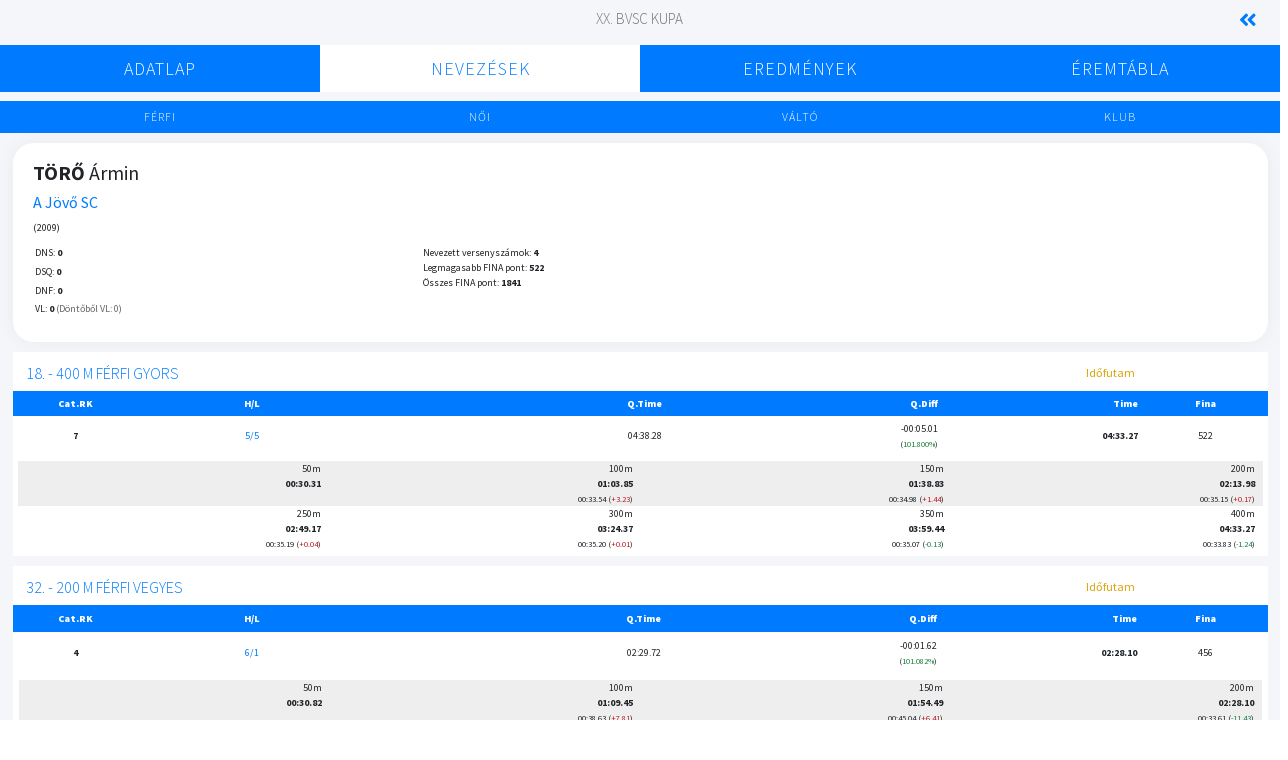

--- FILE ---
content_type: text/html; charset=UTF-8
request_url: https://live.musz.hu/event/swimmer?OnlineEventId=71256381&UMK=100017
body_size: 4122
content:
  <!DOCTYPE html>
  <html>

  <head>
    <meta charset="utf-8">
    <meta http-equiv="X-UA-Compatible" content="IE=edge">
    <title>DEMO | Versenyzői adatlap | MUSZ</title>
    <!-- Tell the browser to be responsive to screen width -->
    <meta name="viewport" content="width=device-width, initial-scale=1">
    <!-- Font Awesome -->
    <link rel="stylesheet" href="../plugins/fontawesome-free/css/all.min.css">
    <!-- Ionicons -->
    <link rel="stylesheet" href="https://code.ionicframework.com/ionicons/2.0.1/css/ionicons.min.css">
    <!-- Tempusdominus Bbootstrap 4 -->
    <link rel="stylesheet" href="../plugins/tempusdominus-bootstrap-4/css/tempusdominus-bootstrap-4.min.css">
    <!-- iCheck -->
    <link rel="stylesheet" href="../plugins/icheck-bootstrap/icheck-bootstrap.css">
    <!-- JQVMap -->
    <link rel="stylesheet" href="../plugins/jqvmap/jqvmap.min.css">
    <!-- Select2 -->
    <link rel="stylesheet" href="../../plugins/select2/css/select2.min.css">
    <link rel="stylesheet" href="../../plugins/select2-bootstrap4-theme/select2-bootstrap4.min.css">
    <!-- DATA TABLES -->
    <link rel="stylesheet" href="../../plugins/datatables-bs4/css/dataTables.bootstrap4.min.css">
    <link rel="stylesheet" href="../../plugins/datatables-responsive/css/responsive.bootstrap4.min.css">
    <!-- Theme style -->
    <link rel="stylesheet" href="../dist/css/adminlte.min.css">
    <!-- overlayScrollbars -->
    <link rel="stylesheet" href="../plugins/overlayScrollbars/css/OverlayScrollbars.min.css">
    <!-- Daterange picker -->
    <link rel="stylesheet" href="../plugins/daterangepicker/daterangepicker.css">
    <!-- summernote -->
    <link rel="stylesheet" href="../dist/css/custom.css?1.1.4">
    <link rel="stylesheet" href="../plugins/summernote/summernote-bs4.css">
    <!-- Google Font: Source Sans Pro -->
    <link href="https://fonts.googleapis.com/css?family=Source+Sans+Pro:300,400,400i,700,900" rel="stylesheet">
    <!-- fullCalendar -->
    <link rel="stylesheet" href="../plugins/fullcalendar/main.min.css">
    <link rel="stylesheet" href="../plugins/fullcalendar-daygrid/main.min.css">
    <link rel="stylesheet" href="../plugins/fullcalendar-timegrid/main.min.css">
    <link rel="stylesheet" href="../plugins/fullcalendar-bootstrap/main.min.css">
    <!-- DataTables -->
    <link rel="stylesheet" href="../../plugins/datatables-bs4/css/dataTables.bootstrap4.min.css">
    <link rel="stylesheet" href="../../plugins/datatables-responsive/css/responsive.bootstrap4.min.css">
    <link rel="stylesheet" href="../../plugins/datatables-buttons/css/buttons.bootstrap4.min.css">
    <style>
      @import url('https://fonts.googleapis.com/css2?family=Montserrat&display=swap');
    </style>
    <!-- Global site tag (gtag.js) - Google Analytics -->
    <script async src="https://www.googletagmanager.com/gtag/js?id=G-NKGVVLE1W8"></script>
    <script>
      window.dataLayer = window.dataLayer || [];

      function gtag() {
        dataLayer.push(arguments);
      }
      gtag('js', new Date());

      gtag('config', 'G-JP6VWXRGHV');
    </script>
  </head>

  <body class="hold-transition layout-fixed">
    <div class="dark-overlay"></div>
        <div class="wrapper">
            <div class="content-wrapper">
    <div class="row">
    <div class="col-2"></div>
    <div class="col-8 text-center CompetitionHeader" style="margin-top:10px">
        <h5>
            XX. BVSC KUPA        </h5>
    </div>
    <div class="col-2 CompetitionHeader text-right" style="margin-top:5px;padding-left:10px;padding-right:30px;">
        <a href="https://live.musz.hu" style="font-size:20px"><i class="fas fa-solid fa-angle-double-left"></i></a>
    </div>
</div>
<div class="row timing-menu mobile collapsed text-center">
    <div class="col-lg-12">
        <div class="row menu-header">
            <div class="col-2"></div>
                        <div class="col-8"><a>Nevezések</a></div>
            <div class="col-2"><i class="fas fa-chevron-down"></i></div>
        </div>
        <div class="row menu-body text-center">
                        <div class="col-lg-2 col-sm-12 nav-item"><a href="/event/eventdata?OnlineEventId=71256381">Adatlap</a></div>
                        <div class="col-lg-2 col-sm-12 nav-item"><a href="/event/centry?OnlineEventId=71256381">Nevezések</a></div>
                        <div class="col-lg-2 col-sm-12 nav-item"><a href="/event/program?OnlineEventId=71256381">Eredmények</a></div>
                        <div class="col-lg-2 col-sm-12 nav-item"><a href="/event/medals?OnlineEventId=71256381">Éremtábla</a></div>
        </div>
    </div>
</div>
<div class="row timing-menu desktop collapsed text-center">
    <div class="col-lg-12">
        <div class="row menu-body text-center">
                        <div class="col-lg-3 col-sm-12 nav-item "><a href="/event/eventdata?OnlineEventId=71256381">Adatlap</a></div>
                        <div class="col-lg-3 col-sm-12 nav-item active"><a href="/event/mentry?OnlineEventId=71256381">Nevezések</a></div>
                        <div class="col-lg-3 col-sm-12 nav-item "><a href="/event/program?OnlineEventId=71256381">Eredmények</a></div>
                        <div class="col-lg-3 col-sm-12 nav-item "><a href="/event/medals?OnlineEventId=71256381">Éremtábla</a></div>
        </div>
    </div>
</div>    <div class="row text-center changer">
        <div class="col-3 startlist ">
                        <a href="/event/mentry?OnlineEventId=71256381">Férfi</a>
        </div>
        <div class="col-3 results ">
                        <a href="/event/fentry?OnlineEventId=71256381">Női</a>
        </div>
        <div class="col-3 summary ">
                        <a href="/event/ventry?OnlineEventId=71256381">Váltó</a>
        </div>
        <div class="col-3 summary ">
                        <a href="/event/centry?OnlineEventId=71256381">Klub</a>
        </div>
    </div>
    <div class="row" style="margin-top:10px;margin-left:5px;margin-right:5px">
        <div class="col-12">
            <div class="card swimmer">
                                <div class="card-header">
                                            <h5><span style="text-transform: uppercase;"><strong>Törő</strong></span> Ármin  </h5>                                                                        <h6 style="padding-top:8px"><a href="/event/club?OnlineEventId=71256381&CSMK=01-027">A Jövő SC </a></h6>
                                    <span></span>
                                    <div class="grexText" style="font-size:0.85em">(2009)</div>
                                                                <div class="row" style="padding:10px">
                                    <div class="col-4 row" style="font-size:10px;padding:0">
                                        <div class="col-12">
                                            <span>DNS:</span> <strong>0</strong>
                                        </div>
                                        <div class="col-12">
                                            <span>DSQ:</span> <strong>0</strong>
                                        </div>
                                        <div class="col-12">
                                            <span>DNF:</span> <strong>0</strong>
                                        </div>
                                        <div class="col-12">
                                            <span>VL:</span> <strong>0</strong>
                                            <span class="greyText">(Döntőből VL: 0)</span>
                                        </div>
                                    </div>
                                    <div class="col-8 row" style="font-size:10px;padding:0">
                                    <div class="col-12" style="font-size:10px;margin:0">
                                            <span>Nevezett versenyszámok:</span> <strong>4</strong>
                                        </div>
                                        <div class="col-12" style="font-size:10px;margin:0">
                                            <span>Legmagasabb FINA pont:</span> <strong>522</strong>
                                        </div>
                                        <div class="col-12" style="font-size:10px;margin:0">
                                            <span>Összes FINA pont:</span> <strong>1841</strong>
                                        </div>
                                        <div class="col-12" style="font-size:10px;margin:0">&nbsp;</div>
                                        <div class="col-12" style="font-size:10px;margin:0">&nbsp;</div>
                                    </div>
                                </div>
                </div>
            </div>
        </div>
    </div>
    <div class="row" style="margin-top:10px;margin-left:5px;margin-right:5px">
        <div class="col-lg-12 col-sm-12">
            <table border="1" cellpadding="5" class="result-table" ><tr>
                        <td class="tableEventHeader text-left" colspan="3"><h6><a href="result?OnlineEventId=71256381&SessionId=2&EventId=18&HeatId=4269">18. - 400 m férfi gyors</a></h6><td class="text-right tableEventHeader" colspan="2"><p style="color:#daa506">Időfutam</p></td>
                    </tr><tr><th class="text-center" style="width:10%"><strong>Cat.RK</strong></td><th class="text-center" style="width:18%"><strong>H/L</strong></td><th class="text-right" style="width:24%"><strong>Q.Time</strong></th><th class="text-right" style="width:22%"><strong>Q.Diff</strong></th><th class="text-right" style="width:16%"><strong>Time</strong></th><th class="text-center" style="width:10%"><strong>Fina</strong></th></tr><tr class="pos-7 position"><td class=" third-col text-center"><strong>7</strong></td><td class="text-center greyText"><div><a href="/event/result?OnlineEventId=71256381&SessionId=2&EventId=18&HeatId=4269">5/5</a></div></td><td class="text-right"><div>04:38.28</div></td><td class="text-right"><div>-00:05.01</div><small class="gap good">101.800%</small></td><td class="text-right"><strong>04:33.27</strong></br><span class="gap"></span></td><td class="text-center">522</td></tr><tr><td colspan="6"><div class="row" style="width:100%;padding:0;margin:0;"><div class="row splittimes" style="width:100%;padding:0;margin:0;"><div class="col-3  odd" style="text-align:right"><span>50m</span></br><span><strong>00:30.31</strong></span></br><div><small></small></div></div><div class="col-3  odd" style="text-align:right"><span>100m</span></br><span><strong>01:03.85</strong></span></br><small>00:33.54</small> <small class="bad">+3.23</small>
                            <span><small></small></span></div><div class="col-3  odd" style="text-align:right"><span>150m</span></br><span><strong>01:38.83</strong></span></br><small>00:34.98</small> <small class="bad">+1.44</small>
                            <span><small></small></span></div><div class="col-3  odd" style="text-align:right"><span>200m</span></br><span><strong>02:13.98</strong></span></br><small>00:35.15</small> <small class="bad">+0.17</small>
                            <span><small></small></span></div><div class="col-3  even" style="text-align:right"><span>250m</span></br><span><strong>02:49.17</strong></span></br><small>00:35.19</small> <small class="bad">+0.04</small>
                            <span><small></small></span></div><div class="col-3  even" style="text-align:right"><span>300m</span></br><span><strong>03:24.37</strong></span></br><small>00:35.20</small> <small class="bad">+0.01</small>
                            <span><small></small></span></div><div class="col-3  even" style="text-align:right"><span>350m</span></br><span><strong>03:59.44</strong></span></br><small>00:35.07</small> <small class="good">-0.13</small>
                            <span><small></small></span></div><div class="col-3  even" style="text-align:right"><span>400m</span></br><span><strong>04:33.27</strong></span></br><small>00:33.83</small> <small class="good">-1.24</small>
                            <span><small></small></span></div></div></div></tr></table><div class="div-spacer"></div><table border="1" cellpadding="6" class="result-table w-100" ><tr>
                    <td class="tableEventHeader text-left" colspan="3"><h6><a href="result?OnlineEventId=71256381&SessionId=2&EventId=32&HeatId=4380">32. - 200 m férfi vegyes</a></h6><td class="text-right tableEventHeader" colspan="2"><p style="color:#daa506">Időfutam</p></td>
                    </tr><tr><th class="text-center" style="width:10%"><strong>Cat.RK</strong></td><th class="text-center" style="width:18%"><strong>H/L</strong></td><th class="text-right" style="width:24%"><strong>Q.Time</strong></th><th class="text-right" style="width:22%"><strong>Q.Diff</strong></th><th class="text-right" style="width:16%"><strong>Time</strong></th><th class="text-center" style="width:10%"><strong>Fina</strong></th></tr><tr class="pos-4 position"><td class=" third-col text-center"><strong>4</strong></td><td class="text-center greyText"><div><a href="/event/result?OnlineEventId=71256381&SessionId=2&EventId=32&HeatId=4380">6/1</a></div></td><td class="text-right"><div>02:29.72</div></td><td class="text-right"><div>-00:01.62</div><small class="gap good">101.082%</small></td><td class="text-right"><strong>02:28.10</strong></br><span class="gap"></span></td><td class="text-center">456</td></tr><tr><td colspan="6"><div class="row" style="width:100%;padding:0;margin:0;"><div class="row splittimes" style="width:100%;padding:0;margin:0;"><div class="col-3  odd" style="text-align:right"><span>50m</span></br><span><strong>00:30.82</strong></span></br><div><small></small></div></div><div class="col-3  odd" style="text-align:right"><span>100m</span></br><span><strong>01:09.45</strong></span></br><small>00:38.63</small> <small class="bad">+7.81</small>
                            <span><small></small></span></div><div class="col-3  odd" style="text-align:right"><span>150m</span></br><span><strong>01:54.49</strong></span></br><small>00:45.04</small> <small class="bad">+6.41</small>
                            <span><small></small></span></div><div class="col-3  odd" style="text-align:right"><span>200m</span></br><span><strong>02:28.10</strong></span></br><small>00:33.61</small> <small class="good">-11.43</small>
                            <span><small></small></span></div></div></div></tr></table><div class="div-spacer"></div><table border="1" cellpadding="6" class="result-table w-100" ><tr>
                    <td class="tableEventHeader text-left" colspan="3"><h6><a href="result?OnlineEventId=71256381&SessionId=4&EventId=52&HeatId=4616">52. - 50 m férfi gyors</a></h6><td class="text-right tableEventHeader" colspan="2"><p style="color:#daa506">Időfutam</p></td>
                    </tr><tr><th class="text-center" style="width:10%"><strong>Cat.RK</strong></td><th class="text-center" style="width:18%"><strong>H/L</strong></td><th class="text-right" style="width:24%"><strong>Q.Time</strong></th><th class="text-right" style="width:22%"><strong>Q.Diff</strong></th><th class="text-right" style="width:16%"><strong>Time</strong></th><th class="text-center" style="width:10%"><strong>Fina</strong></th></tr><tr class="pos-1 position"><td class=" third-col text-center"><strong>1</strong></td><td class="text-center greyText"><div><a href="/event/result?OnlineEventId=71256381&SessionId=4&EventId=52&HeatId=4616">7/4</a></div></td><td class="text-right"><div>00:27.91</div></td><td class="text-right"><div>-00:00.25</div><small class="gap good">100.896%</small></td><td class="text-right"><strong>00:27.66</strong></br><span class="gap"></span></td><td class="text-center">432</td></tr></table><div class="div-spacer"></div><table border="1" cellpadding="6" class="result-table w-100" ><tr>
                    <td class="tableEventHeader text-left" colspan="3"><h6><a href="result?OnlineEventId=71256381&SessionId=4&EventId=60&HeatId=4678">60. - 100 m férfi pillangó</a></h6><td class="text-right tableEventHeader" colspan="2"><p style="color:#daa506">Időfutam</p></td>
                    </tr><tr><th class="text-center" style="width:10%"><strong>Cat.RK</strong></td><th class="text-center" style="width:18%"><strong>H/L</strong></td><th class="text-right" style="width:24%"><strong>Q.Time</strong></th><th class="text-right" style="width:22%"><strong>Q.Diff</strong></th><th class="text-right" style="width:16%"><strong>Time</strong></th><th class="text-center" style="width:10%"><strong>Fina</strong></th></tr><tr class="pos-1 position"><td class=" third-col text-center"><strong>1</strong></td><td class="text-center greyText"><div><a href="/event/result?OnlineEventId=71256381&SessionId=4&EventId=60&HeatId=4678">5/3</a></div></td><td class="text-right"><div>01:08.77</div></td><td class="text-right"><div>-00:03.32</div><small class="gap good">104.828%</small></td><td class="text-right"><strong>01:05.45</strong></br><span class="gap"></span></td><td class="text-center">431</td></tr><tr><td colspan="6"><div class="row" style="width:100%;padding:0;margin:0;"><div class="row splittimes" style="width:100%;padding:0;margin:0;"><div class="col-6  odd" style="text-align:right"><span>50m</span></br><span><strong>00:30.30</strong></span></br><div><small></small></div></div><div class="col-6  odd" style="text-align:right"><span>100m</span></br><span><strong>01:05.45</strong></span></br><small>00:35.15</small> <small class="bad">+4.85</small>
                            <span><small></small></span></div></div></div></tr></table>        </div>
    </div>
</div>
<script>
    function refresh() {
        setTimeout(function() {
            location.reload()
        }, 1000);
    }
    //refresh();
</script>
      <footer class="main-footer">
    <strong>Copyright &copy; 2022 <a href="http://musz.hu">Magyar Úszó Szövetség</a>.</strong>
    All rights reserved.
    <div class="float-right d-none d-sm-inline-block">
      <b>Version</b> 1.1.4    </div>
  </footer>    </div>
    <div class="proccess-going">
      <i class="fas fa-spinner"></i>
    </div>
    <!-- ./wrapper -->

    <!-- jQuery -->
    <script src="../plugins/jquery/jquery.min.js"></script>
    <!-- jQuery UI 1.11.4 -->
    <script src="../plugins/jquery-ui/jquery-ui.min.js"></script>
    <!-- Select2 -->
    <script src="../plugins/select2/js/select2.full.min.js"></script>
    <!-- Resolve conflict in jQuery UI tooltip with Bootstrap tooltip -->
    <script>
      $.widget.bridge('uibutton', $.ui.button)
      $(function() {
        //Initialize Select2 Elements
        $('.select2').select2();
        $('input.datepicker').daterangepicker({
          "locale": {
            "format": "YYYY-MM-DD",
            "separator": " - ",
            "applyLabel": "Apply",
            "cancelLabel": "Cancel",
            "daysOfWeek": [
              "V",
              "H",
              "K",
              "Sze",
              "Cs",
              "P",
              "Szo"
            ],
            "monthNames": [
              "Január",
              "Február",
              "Március",
              "Április",
              "Május",
              "Június",
              "Július",
              "Augusztus",
              "Szeptember",
              "Október",
              "November",
              "December"
            ],
            "firstDay": 1
          }
        });
        $(document).ready(function() {
          $(".lazy-loading").removeClass("lazy-loading");
        });
      })
    </script>
    <!-- Bootstrap 4 -->
    <script src="../plugins/bootstrap/js/bootstrap.bundle.min.js"></script>
    <!-- ChartJS -->
    <script src="../plugins/chart.js/Chart.min.js"></script>
    <!-- Sparkline -->
    <script src="../plugins/sparklines/sparkline.js"></script>
    <!-- JQVMap -->
    <script src="../plugins/jqvmap/jquery.vmap.min.js"></script>
    <script src="../plugins/jqvmap/maps/jquery.vmap.usa.js"></script>
    <!-- jQuery Knob Chart -->
    <script src="../plugins/jquery-knob/jquery.knob.min.js"></script>
    <!-- daterangepicker -->
    <script src="../plugins/moment/moment.min.js"></script>
    <script src="../plugins/daterangepicker/daterangepicker.js"></script>
    <!-- Script Hook -->
        <!-- DataTables  & Plugins -->
    <script src="../../plugins/datatables/jquery.dataTables.min.js"></script>
    <script src="../../plugins/datatables-bs4/js/dataTables.bootstrap4.min.js"></script>
    <script src="../../plugins/datatables-responsive/js/dataTables.responsive.min.js"></script>
    <script src="../../plugins/datatables-responsive/js/responsive.bootstrap4.min.js"></script>
    <script src="../../plugins/datatables-buttons/js/dataTables.buttons.min.js"></script>
    <script src="../../plugins/datatables-buttons/js/buttons.bootstrap4.min.js"></script>
    <script src="../../plugins/jszip/jszip.min.js"></script>
    <!--<script src="../../plugins/pdfmake/pdfmake.min.js"></script>
    <script src="../../plugins/pdfmake/vfs_fonts.js"></script>-->
    <script src="../../plugins/datatables-buttons/js/buttons.html5.min.js"></script>
    <script src="../../plugins/datatables-buttons/js/buttons.print.min.js"></script>
    <script src="../../plugins/datatables-buttons/js/buttons.colVis.min.js"></script>
    <!-- Tempusdominus Bootstrap 4 -->
    <script src="../plugins/tempusdominus-bootstrap-4/js/tempusdominus-bootstrap-4.min.js"></script>
    </script>
    <!-- Summernote -->
    <script src="../plugins/summernote/summernote-bs4.min.js"></script>
    <!-- overlayScrollbars -->
    <script src="../plugins/overlayScrollbars/js/jquery.overlayScrollbars.min.js"></script>
    <!-- AdminLTE App -->
    <script src="../dist/js/adminlte.js"></script>
    <!-- AdminLTE dashboard demo (This is only for demo purposes) -->
    <script src="../dist/js/pages/dashboard.js"></script>
    <!-- AdminLTE for demo purposes -->
    <script src="../dist/js/demo.js"></script>
    <script src="../plugins/moment/moment.min.js"></script>
    <script src="../plugins/fullcalendar/main.min.js"></script>
    <script src="../plugins/fullcalendar-daygrid/main.min.js"></script>
    <script src="../plugins/fullcalendar-timegrid/main.min.js"></script>
    <script src="../plugins/fullcalendar-interaction/main.min.js"></script>
    <script src="../plugins/fullcalendar-bootstrap/main.min.js"></script>
    <script></script>    <script src="../dist/js/customnavigation.js"></script>
  </body>

  </html>
Page generated in 0.7282 seconds.